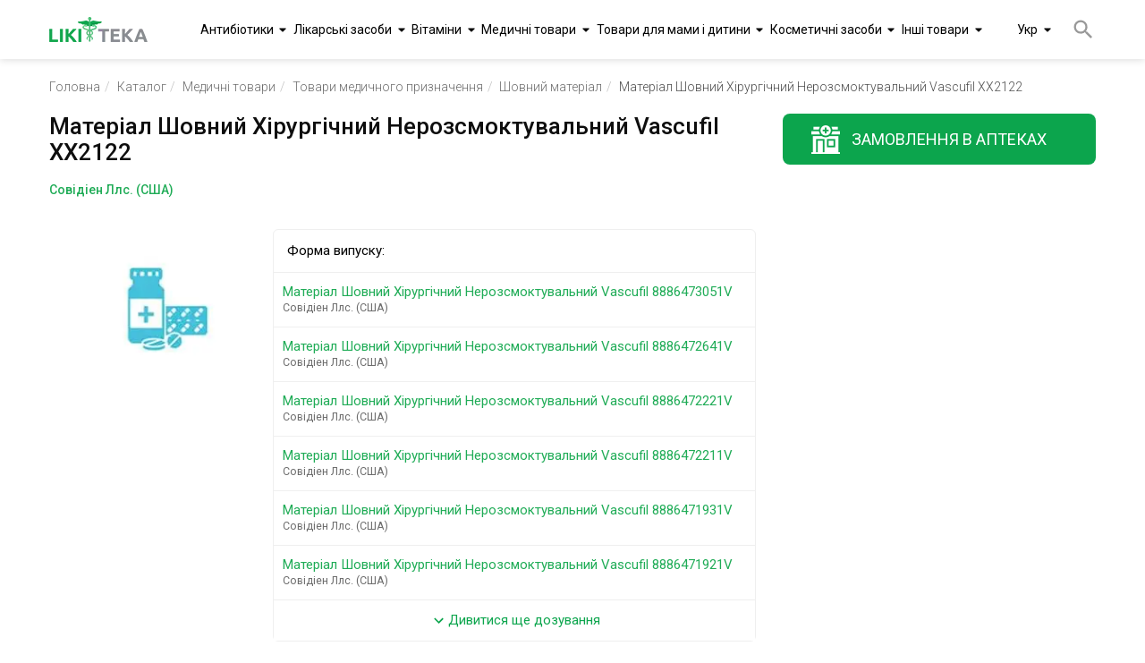

--- FILE ---
content_type: text/html;charset=utf-8
request_url: https://likiteka.info/instruction/material-shovnyj-hirurgicheskij-nerassasyvayuschijsya-vascufil-xx2122/
body_size: 89938
content:









<!DOCTYPE html>
<html lang="uk">
<head>
    <meta charset="UTF-8">
    <!-- Google Tag Manager -->
    <script>(function(w,d,s,l,i){w[l]=w[l]||[];w[l].push({'gtm.start':
            new Date().getTime(),event:'gtm.js'});var f=d.getElementsByTagName(s)[0],
        j=d.createElement(s),dl=l!='dataLayer'?'&l='+l:'';j.async=true;j.src=
        'https://www.googletagmanager.com/gtm.js?id='+i+dl;f.parentNode.insertBefore(j,f);
    })(window,document,'script','dataLayer','GTM-5W3DKBJZ');</script>
    <!-- End Google Tag Manager -->

    <!-- Google tag (gtag.js) -->
    <script async src="https://www.googletagmanager.com/gtag/js?id=G-02RN7LWP6G"></script>
    <script>
        window.dataLayer = window.dataLayer || [];
        function gtag(){dataLayer.push(arguments);}
        gtag('js', new Date());

        gtag('config', 'G-02RN7LWP6G');
    </script>

    <title>Матеріал Шовний Хірургічний Нерозсмоктувальний Vascufil XX2122 – Інструкція, ціна в аптеках | Лікітека</title>
    <meta name="viewport" content="width=device-width, initial-scale=1.0">
    <meta name="robots" content="index, follow">
    
    <meta name="keywords" content="null інструкція із застосування, аналоги, ціна, склад, опис, знайти в аптеках України, Шовний матеріал">
    
    
    <meta name="description" content="Інструкція по застосуванню Матеріал Шовний Хірургічний Нерозсмоктувальний Vascufil XX2122, повний опис, склад, показання, аналоги, пошук в аптеках – Довідник Лікітека">
    
    
    
    

    
    

    <meta property="og:type" content="website">
    <meta property="og:title" content="Матеріал Шовний Хірургічний Нерозсмоктувальний Vascufil XX2122 – Інструкція, ціна в аптеках | Лікітека">
    <meta property="og:description" content="Інструкція по застосуванню Матеріал Шовний Хірургічний Нерозсмоктувальний Vascufil XX2122, повний опис, склад, показання, аналоги, пошук в аптеках – Довідник Лікітека">
    <meta property="og:image" content="https://likiteka.info/assets/img/likiteka.png">
    <meta property="og:site_name" content="Лікітека">

    <link rel="icon" type="image/png" href="/assets/img/favicon.png;jsessionid=74344CC01734C96CC02DC66A59E27179" sizes="16x16">
    <link rel="icon" type="image/png" href="/assets/img/favicon.png;jsessionid=74344CC01734C96CC02DC66A59E27179" sizes="32x32">
    <link rel="icon" type="image/png" href="/assets/img/favicon.png;jsessionid=74344CC01734C96CC02DC66A59E27179" sizes="96x96">

    
    
    <meta property="og:locale" content="uk_UA">
    <meta property="og:locale:alternate" content="ru_UA">
    <meta property="og:url"
          content="https://likiteka.info/instruction/material-shovnyj-hirurgicheskij-nerassasyvayuschijsya-vascufil-xx2122/">
    <link rel="alternate" hreflang="ru"
          href="https://likiteka.info/ru/instruction/material-shovnyj-hirurgicheskij-nerassasyvayuschijsya-vascufil-xx2122/"/>
    <link rel="alternate" hreflang="uk"
          href="https://likiteka.info/instruction/material-shovnyj-hirurgicheskij-nerassasyvayuschijsya-vascufil-xx2122/"/>
    
    
    

    <link rel="preconnect" href="https://fonts.googleapis.com">
    <link rel="preconnect" href="https://fonts.gstatic.com" crossorigin>
    <link href="https://fonts.googleapis.com/css2?family=Roboto:ital,wght@0,100;0,300;0,400;0,500;0,700;0,900;1,100;1,300;1,400;1,500;1,700;1,900&display=swap" rel="stylesheet">
    <link href="/assets/tmp/base/css/lib.css;jsessionid=74344CC01734C96CC02DC66A59E27179" rel="stylesheet">
    
    <link href="/assets/tmp/base/css/main.css;jsessionid=74344CC01734C96CC02DC66A59E27179" rel="stylesheet">

<link href="/assets/lib/lightgallery/dist/css/lightgallery.min.css;jsessionid=74344CC01734C96CC02DC66A59E27179" rel="stylesheet">
<link href="/assets/tmp/instruction/css/main.css;jsessionid=74344CC01734C96CC02DC66A59E27179" rel="stylesheet">





</head>
<body class="sticky-header">
<!-- Google Tag Manager (noscript) -->
<noscript><iframe src="https://www.googletagmanager.com/ns.html?id=GTM-5W3DKBJZ"
                  height="0" width="0" style="display:none;visibility:hidden"></iframe></noscript>
<!-- End Google Tag Manager (noscript) -->
<header class="header">
    <div class="container">
        <div class="header__inner">
            <a class="header__logo" href="https://likiteka.info/">
                <picture title="Довідник лікарських препаратів в Україні">
                    <source srcset="/assets/img/logo.webp" type="image/webp">
                    <source srcset="/assets/img/logo.png" type="image/png">
                    <img loading="lazy" class="header__logo-img" width="111" height="28" src="/assets/img/logo.png"
                         alt="Довідник лікарських препаратів в Україні">
                </picture>
            </a>

            <nav class="header-nav">
                <div class="header-nav__inner">
                    <ul class="header-nav__list">
                        
                            <li class="header-nav__item"><a class="header-nav__link"
                                                            href="https://likiteka.info/catalogue/antibiotiki/">Антибіотики</a>
                                <ul class="submenu">
                                    
                                        <li class="submenu__li">
                                            <a href="https://likiteka.info/catalogue/antibiotiki/antibiotiki-dlya-detej/">Антибіотики для дітей</a>
                                        </li>
                                    
                                        <li class="submenu__li">
                                            <a href="https://likiteka.info/catalogue/antibiotiki/tabletki-i-kapsuly/">Таблетки та капсули</a>
                                        </li>
                                    
                                        <li class="submenu__li">
                                            <a href="https://likiteka.info/catalogue/antibiotiki/inekcionnye/">Ін'єкційні</a>
                                        </li>
                                    
                                </ul>
                            </li>
                        
                            <li class="header-nav__item"><a class="header-nav__link"
                                                            href="https://likiteka.info/catalogue/lekarstvennye-preparaty/">Лікарські засоби</a>
                                <ul class="submenu">
                                    
                                        <li class="submenu__li">
                                            <a href="https://likiteka.info/catalogue/lekarstvennye-preparaty/gomeopaticheskie-preparaty/">Гомеопатичні препарати</a>
                                        </li>
                                    
                                        <li class="submenu__li">
                                            <a href="https://likiteka.info/catalogue/lekarstvennye-preparaty/vakciny/">Вакцини</a>
                                        </li>
                                    
                                        <li class="submenu__li">
                                            <a href="https://likiteka.info/catalogue/lekarstvennye-preparaty/preparaty-ot-prostudy/">Препарати від застуди</a>
                                        </li>
                                    
                                        <li class="submenu__li">
                                            <a href="https://likiteka.info/catalogue/lekarstvennye-preparaty/ginekologicheskie-preparaty/">Гінекологічні препарати</a>
                                        </li>
                                    
                                        <li class="submenu__li">
                                            <a href="https://likiteka.info/catalogue/lekarstvennye-preparaty/kontrastnye-veschestva/">Контрастні речовини</a>
                                        </li>
                                    
                                        <li class="submenu__li">
                                            <a href="https://likiteka.info/catalogue/lekarstvennye-preparaty/preparaty-dlya-serdechnososudistoj-sistemy/">Препарати для серцево-судинної системи</a>
                                        </li>
                                    
                                        <li class="submenu__li">
                                            <a href="https://likiteka.info/catalogue/lekarstvennye-preparaty/gormonalnye-preparaty/">Гормональні препарати</a>
                                        </li>
                                    
                                        <li class="submenu__li">
                                            <a href="https://likiteka.info/catalogue/lekarstvennye-preparaty/obezbolivayuschie-sredstva/">Знеболюючі засоби</a>
                                        </li>
                                    
                                        <li class="submenu__li">
                                            <a href="https://likiteka.info/catalogue/lekarstvennye-preparaty/protivovirusnye-preparaty/">Противірусні препарати</a>
                                        </li>
                                    
                                        <li class="submenu__li">
                                            <a href="https://likiteka.info/catalogue/lekarstvennye-preparaty/gematologicheskie-preparaty/">Гематологічні препарати</a>
                                        </li>
                                    
                                        <li class="submenu__li">
                                            <a href="https://likiteka.info/catalogue/lekarstvennye-preparaty/gepatoprotektory/">Гепатопротектори</a>
                                        </li>
                                    
                                        <li class="submenu__li">
                                            <a href="https://likiteka.info/catalogue/lekarstvennye-preparaty/dermatologicheskie-preparaty/">Дерматологічні препарати</a>
                                        </li>
                                    
                                        <li class="submenu__li">
                                            <a href="https://likiteka.info/catalogue/lekarstvennye-preparaty/preparaty-dlya-nervnoj-sistemy/">Препарати для нервової системи</a>
                                        </li>
                                    
                                        <li class="submenu__li">
                                            <a href="https://likiteka.info/catalogue/lekarstvennye-preparaty/preparaty-ot-allergii/">Препарати від алергії</a>
                                        </li>
                                    
                                        <li class="submenu__li">
                                            <a href="https://likiteka.info/catalogue/lekarstvennye-preparaty/protivogribkovye-sredstva/">Протигрибкові засоби</a>
                                        </li>
                                    
                                        <li class="submenu__li">
                                            <a href="https://likiteka.info/catalogue/lekarstvennye-preparaty/urologicheskie-preparaty/">Урологічні препарати</a>
                                        </li>
                                    
                                        <li class="submenu__li">
                                            <a href="https://likiteka.info/catalogue/lekarstvennye-preparaty/preparaty-pri-adenome-i-prostatite/">Препарати при аденомі та простатиті</a>
                                        </li>
                                    
                                        <li class="submenu__li">
                                            <a href="https://likiteka.info/catalogue/lekarstvennye-preparaty/protivoopuholevye-sredstva/">Протипухлинні засоби</a>
                                        </li>
                                    
                                        <li class="submenu__li">
                                            <a href="https://likiteka.info/catalogue/lekarstvennye-preparaty/anesteziruyuschie-sredstva/">Засоби анестезуючі</a>
                                        </li>
                                    
                                        <li class="submenu__li">
                                            <a href="https://likiteka.info/catalogue/lekarstvennye-preparaty/lekarstva-ot-diabeta/">Ліки від діабету</a>
                                        </li>
                                    
                                        <li class="submenu__li">
                                            <a href="https://likiteka.info/catalogue/lekarstvennye-preparaty/kontracepciya-planirovanie-semi/">Контрацепція, планування сім`ї</a>
                                        </li>
                                    
                                        <li class="submenu__li">
                                            <a href="https://likiteka.info/catalogue/lekarstvennye-preparaty/lechenie-gemorroya/">Лікування геморою</a>
                                        </li>
                                    
                                        <li class="submenu__li">
                                            <a href="https://likiteka.info/catalogue/lekarstvennye-preparaty/preparaty-dlya-potencii/">Препарати для потенції</a>
                                        </li>
                                    
                                        <li class="submenu__li">
                                            <a href="https://likiteka.info/catalogue/lekarstvennye-preparaty/sredstva-dlya-lecheniya-glaz/">Засоби для лікування очей</a>
                                        </li>
                                    
                                        <li class="submenu__li">
                                            <a href="https://likiteka.info/catalogue/lekarstvennye-preparaty/lekarstvennye-travy/">Лікувальні трави</a>
                                        </li>
                                    
                                        <li class="submenu__li">
                                            <a href="https://likiteka.info/catalogue/lekarstvennye-preparaty/lechenie-polosti-rta/">Лікування порожнини рота</a>
                                        </li>
                                    
                                        <li class="submenu__li">
                                            <a href="https://likiteka.info/catalogue/lekarstvennye-preparaty/mochegonnye-sredstva/">Сечогінні засоби</a>
                                        </li>
                                    
                                        <li class="submenu__li">
                                            <a href="https://likiteka.info/catalogue/lekarstvennye-preparaty/preparaty-ot-tuberkuleza/">Препарати від туберкульозу</a>
                                        </li>
                                    
                                        <li class="submenu__li">
                                            <a href="https://likiteka.info/catalogue/lekarstvennye-preparaty/preparaty-dlya-oporno-dvigatelnogo-apparata/">Препарати для лікування хвороб опорно-рухового апарату</a>
                                        </li>
                                    
                                        <li class="submenu__li">
                                            <a href="https://likiteka.info/catalogue/lekarstvennye-preparaty/sredstva-ot-parazitov/">Засоби від паразитів</a>
                                        </li>
                                    
                                        <li class="submenu__li">
                                            <a href="https://likiteka.info/catalogue/lekarstvennye-preparaty/immunomodulyatory/">Імуномодулятори</a>
                                        </li>
                                    
                                        <li class="submenu__li">
                                            <a href="https://likiteka.info/catalogue/lekarstvennye-preparaty/preparaty-dlya-zheludochno-kishechnogo-trakta/">Препарати для шлунково-кишкового тракту</a>
                                        </li>
                                    
                                        <li class="submenu__li">
                                            <a href="https://likiteka.info/catalogue/lekarstvennye-preparaty/tovary-dlya-diety-i-snizheniya-vesa/">Товари для дієти та зниження ваги</a>
                                        </li>
                                    
                                </ul>
                            </li>
                        
                            <li class="header-nav__item"><a class="header-nav__link"
                                                            href="https://likiteka.info/catalogue/vitaminy/">Вітаміни</a>
                                <ul class="submenu">
                                    
                                        <li class="submenu__li">
                                            <a href="https://likiteka.info/catalogue/vitaminy/vitamin-s/">Вітамін С</a>
                                        </li>
                                    
                                        <li class="submenu__li">
                                            <a href="https://likiteka.info/catalogue/vitaminy/vitaminy-a-e-i-d/">Вітаміни А, Е і D</a>
                                        </li>
                                    
                                        <li class="submenu__li">
                                            <a href="https://likiteka.info/catalogue/vitaminy/vitaminy-gruppy-v/">Вітаміни групи В</a>
                                        </li>
                                    
                                        <li class="submenu__li">
                                            <a href="https://likiteka.info/catalogue/vitaminy/vitaminy-dlya-krasoty/">Вітаміни для краси</a>
                                        </li>
                                    
                                        <li class="submenu__li">
                                            <a href="https://likiteka.info/catalogue/vitaminy/vitaminy-dlya-pozhilyh/">Вітаміни для літніх</a>
                                        </li>
                                    
                                        <li class="submenu__li">
                                            <a href="https://likiteka.info/catalogue/vitaminy/vitaminy-dlya-beremennyh-i-kormyaschih/">Вітаміни для вагітних та годуючих</a>
                                        </li>
                                    
                                        <li class="submenu__li">
                                            <a href="https://likiteka.info/catalogue/vitaminy/vitaminy-dlya-detej-i-podrostkov/">Вітаміни для дітей і підлітків</a>
                                        </li>
                                    
                                        <li class="submenu__li">
                                            <a href="https://likiteka.info/catalogue/vitaminy/dlya-glaz/">Для очей</a>
                                        </li>
                                    
                                        <li class="submenu__li">
                                            <a href="https://likiteka.info/catalogue/vitaminy/mineralnye-dobavki/">Мінеральні добавки</a>
                                        </li>
                                    
                                        <li class="submenu__li">
                                            <a href="https://likiteka.info/catalogue/vitaminy/polivitaminy/">Полівітаміни</a>
                                        </li>
                                    
                                        <li class="submenu__li">
                                            <a href="https://likiteka.info/catalogue/vitaminy/preparaty-zheleza/">Препарати заліза</a>
                                        </li>
                                    
                                        <li class="submenu__li">
                                            <a href="https://likiteka.info/catalogue/vitaminy/preparaty-joda/">Препарати йоду</a>
                                        </li>
                                    
                                        <li class="submenu__li">
                                            <a href="https://likiteka.info/catalogue/vitaminy/preparaty-kalciya/">Препарати кальцію</a>
                                        </li>
                                    
                                </ul>
                            </li>
                        
                            <li class="header-nav__item"><a class="header-nav__link"
                                                            href="https://likiteka.info/catalogue/medicinskie-tovary/">Медичні товари</a>
                                <ul class="submenu">
                                    
                                        <li class="submenu__li">
                                            <a href="https://likiteka.info/catalogue/medicinskie-tovary/uhod-za-bolnymi/">Догляд за хворими</a>
                                        </li>
                                    
                                        <li class="submenu__li">
                                            <a href="https://likiteka.info/catalogue/medicinskie-tovary/manipulyacionnye-sredstva/">Маніпуляційні засоби</a>
                                        </li>
                                    
                                        <li class="submenu__li">
                                            <a href="https://likiteka.info/catalogue/medicinskie-tovary/medicinskaya-tehnika/">Медична техніка</a>
                                        </li>
                                    
                                        <li class="submenu__li">
                                            <a href="https://likiteka.info/catalogue/medicinskie-tovary/medtekstil/">Медтекстиль</a>
                                        </li>
                                    
                                        <li class="submenu__li">
                                            <a href="https://likiteka.info/catalogue/medicinskie-tovary/ortopediya/">Ортопедія</a>
                                        </li>
                                    
                                        <li class="submenu__li">
                                            <a href="https://likiteka.info/catalogue/medicinskie-tovary/perevyazochnye-materialy/">Перев`язувальні матеріали</a>
                                        </li>
                                    
                                        <li class="submenu__li">
                                            <a href="https://likiteka.info/catalogue/medicinskie-tovary/reabilitaciya/">Реабілітація</a>
                                        </li>
                                    
                                        <li class="submenu__li">
                                            <a href="https://likiteka.info/catalogue/medicinskie-tovary/tovary-medicinskogo-naznacheniya/">Товари медичного призначення</a>
                                        </li>
                                    
                                        <li class="submenu__li">
                                            <a href="https://likiteka.info/catalogue/medicinskie-tovary/aptechki-medicinskie/">Аптечки медичні</a>
                                        </li>
                                    
                                        <li class="submenu__li">
                                            <a href="https://likiteka.info/catalogue/medicinskie-tovary/diagnosticheskie-testy/">Діагностичні тести</a>
                                        </li>
                                    
                                </ul>
                            </li>
                        
                            <li class="header-nav__item"><a class="header-nav__link"
                                                            href="https://likiteka.info/catalogue/tovary-dlya-mamy-i-rebenka/">Товари для мами і дитини</a>
                                <ul class="submenu">
                                    
                                        <li class="submenu__li">
                                            <a href="https://likiteka.info/catalogue/tovary-dlya-mamy-i-rebenka/detskaya-kosmetika/">Дитяча косметика</a>
                                        </li>
                                    
                                        <li class="submenu__li">
                                            <a href="https://likiteka.info/catalogue/tovary-dlya-mamy-i-rebenka/detskie-aksessuary/">Дитячі аксесуари</a>
                                        </li>
                                    
                                        <li class="submenu__li">
                                            <a href="https://likiteka.info/catalogue/tovary-dlya-mamy-i-rebenka/detskie-vlazhnye-salfetki/">Дитячі вологі серветки</a>
                                        </li>
                                    
                                        <li class="submenu__li">
                                            <a href="https://likiteka.info/catalogue/tovary-dlya-mamy-i-rebenka/detskie-pelenki/">Дитячі пелюшки</a>
                                        </li>
                                    
                                        <li class="submenu__li">
                                            <a href="https://likiteka.info/catalogue/tovary-dlya-mamy-i-rebenka/detskie-podguzniki/">Дитячі підгузники</a>
                                        </li>
                                    
                                        <li class="submenu__li">
                                            <a href="https://likiteka.info/catalogue/tovary-dlya-mamy-i-rebenka/detskoe-pitanie/">Дитяче харчування</a>
                                        </li>
                                    
                                        <li class="submenu__li">
                                            <a href="https://likiteka.info/catalogue/tovary-dlya-mamy-i-rebenka/tovary-dlya-mamy/">Товари для мами</a>
                                        </li>
                                    
                                </ul>
                            </li>
                        
                            <li class="header-nav__item"><a class="header-nav__link"
                                                            href="https://likiteka.info/catalogue/kosmeticheskie-sredstva/">Косметичні засоби</a>
                                <ul class="submenu">
                                    
                                        <li class="submenu__li">
                                            <a href="https://likiteka.info/catalogue/kosmeticheskie-sredstva/sredstva-dlya-volos/">Засоби для волосся</a>
                                        </li>
                                    
                                        <li class="submenu__li">
                                            <a href="https://likiteka.info/catalogue/kosmeticheskie-sredstva/sredstva-dlya-gub/">Засоби для губ</a>
                                        </li>
                                    
                                        <li class="submenu__li">
                                            <a href="https://likiteka.info/catalogue/kosmeticheskie-sredstva/sredstva-dlya-dusha-i-vanny/">Засоби для ванни та душу</a>
                                        </li>
                                    
                                        <li class="submenu__li">
                                            <a href="https://likiteka.info/catalogue/kosmeticheskie-sredstva/sredstva-dlya-lica/">Засоби для обличчя</a>
                                        </li>
                                    
                                        <li class="submenu__li">
                                            <a href="https://likiteka.info/catalogue/kosmeticheskie-sredstva/sredstva-dlya-tela/">Засоби для тіла</a>
                                        </li>
                                    
                                        <li class="submenu__li">
                                            <a href="https://likiteka.info/catalogue/kosmeticheskie-sredstva/sredstva-lichnoj-gigieny/">Засоби особистої гігієни</a>
                                        </li>
                                    
                                        <li class="submenu__li">
                                            <a href="https://likiteka.info/catalogue/kosmeticheskie-sredstva/sredstva-zhenskoj-gigieny/">Засоби жіночої гігієни</a>
                                        </li>
                                    
                                </ul>
                            </li>
                        
                            <li class="header-nav__item"><a class="header-nav__link"
                                                            href="https://likiteka.info/catalogue/drugie-tovary/">Інші товари</a>
                                <ul class="submenu">
                                    
                                        <li class="submenu__li">
                                            <a href="https://likiteka.info/catalogue/drugie-tovary/dieticheskie-produkty/">Дієтичні продукти</a>
                                        </li>
                                    
                                        <li class="submenu__li">
                                            <a href="https://likiteka.info/catalogue/drugie-tovary/aromaterapiya/">Ароматерапія</a>
                                        </li>
                                    
                                        <li class="submenu__li">
                                            <a href="https://likiteka.info/catalogue/drugie-tovary/bytovaya-himiya/">Побутова хімія</a>
                                        </li>
                                    
                                        <li class="submenu__li">
                                            <a href="https://likiteka.info/catalogue/drugie-tovary/repellenty/">Репеленти</a>
                                        </li>
                                    
                                </ul>
                            </li>
                        
                    </ul>
                </div>
            </nav>
            <div class="lang-container">
                <div class="lang">
                    
                        
                            <span class="lang__base">Укр</span>
                            <div class="lang__box">
                                <span class="lang__item lang__item_active">Укр</span>
                                <a class="lang__item" rel="alternate" hreflang="ru"
                                   href="https://likiteka.info/ru/instruction/material-shovnyj-hirurgicheskij-nerassasyvayuschijsya-vascufil-xx2122/">Рус</a>
                            </div>
                        
                        
                    
                </div>
            </div>

            
                <button class="btn header__search-btn" id="header__search-btn">
                    <svg class="header__search-btn-icon" width="28" height="28" viewBox="0 0 24 24">
                        <path fill="currentColor"
                              d="M9.5,3A6.5,6.5 0 0,1 16,9.5C16,11.11 15.41,12.59 14.44,13.73L14.71,14H15.5L20.5,19L19,20.5L14,15.5V14.71L13.73,14.44C12.59,15.41 11.11,16 9.5,16A6.5,6.5 0 0,1 3,9.5A6.5,6.5 0 0,1 9.5,3M9.5,5C7,5 5,7 5,9.5C5,12 7,14 9.5,14C12,14 14,12 14,9.5C14,7 12,5 9.5,5Z"/>
                    </svg>
                </button>
            

            <div class="burger">
                <span></span>
            </div>
        </div>
        
            <div class="header__search-box autocomplete" id="header-autocomplete">
                <form class="header__search-form" action="https://likiteka.info/search" method="get" id="header-search">
                    <input class="header__search-input" type="text" placeholder="Введіть назву препарату" tabindex="1" name="q">
                    <ul class="search-result-list header__result-item-list" >






























                    </ul>
                    <button class="header__form-search-btn btn btn--green" type="submit">Знайти</button>
                </form>
            </div>
        
    </div>
</header>
<div class="main-content">


    <div class="breadcrumb">
        <div class="container">
            <ul itemscope itemtype="http://schema.org/BreadcrumbList" class="breadcrumb__list">
                <li itemprop="itemListElement" itemscope itemtype="https://schema.org/ListItem"
                    class="breadcrumb__list-item"><a itemscope itemtype="https://schema.org/WebPage" itemprop="item" itemid="https://likiteka.info/" class="breadcrumb__list-link"
                                                     href="https://likiteka.info/">Головна</a>
                    <meta itemprop="name" content="Головна"/>
                    <meta itemprop="position" content="1"/>
                </li>
                <li itemprop="itemListElement" itemscope itemtype="https://schema.org/ListItem"
                    class="breadcrumb__list-item"><a itemscope itemtype="https://schema.org/WebPage" itemprop="item" itemid="https://likiteka.info/catalogue/" class="breadcrumb__list-link"
                                                     href="https://likiteka.info/catalogue/">Каталог</a>
                    <meta itemprop="name" content="Каталог"/>
                    <meta itemprop="position" content="2"/>
                </li>
                <li itemprop="itemListElement" itemscope itemtype="https://schema.org/ListItem"
                    class="breadcrumb__list-item"><a itemscope itemtype="https://schema.org/WebPage" itemprop="item" itemid="https://likiteka.info/catalogue/medicinskie-tovary/"
                                                     class="breadcrumb__list-link"
                                                     href="https://likiteka.info/catalogue/medicinskie-tovary/">Медичні товари</a>
                    <meta itemprop="name" content="Медичні товари"/>
                    <meta itemprop="position" content="3"/>
                </li>
                
                    
                        <li itemprop="itemListElement" itemscope itemtype="https://schema.org/ListItem"
                            class="breadcrumb__list-item"><a itemscope itemtype="https://schema.org/WebPage" itemprop="item"
                                                             itemid="https://likiteka.info/catalogue/medicinskie-tovary/tovary-medicinskogo-naznacheniya/"
                                                             class="breadcrumb__list-link"
                                                             href="https://likiteka.info/catalogue/medicinskie-tovary/tovary-medicinskogo-naznacheniya/">Товари медичного призначення</a>
                            <meta itemprop="name" content="Товари медичного призначення"/>
                            <meta itemprop="position" content="4"/>
                        </li>
                        
                            
                                <li itemprop="itemListElement" itemscope itemtype="https://schema.org/ListItem"
                                    class="breadcrumb__list-item"><a itemscope itemtype="https://schema.org/WebPage" itemprop="item"
                                                                     itemid="https://likiteka.info/catalogue/medicinskie-tovary/tovary-medicinskogo-naznacheniya/shovnyj-material/"
                                                                     class="breadcrumb__list-link"
                                                                     href="https://likiteka.info/catalogue/medicinskie-tovary/tovary-medicinskogo-naznacheniya/shovnyj-material/">Шовний матеріал</a>
                                    <meta itemprop="name" content="Шовний матеріал"/>
                                    <meta itemprop="position" content="5"/>
                                </li>
                                <li itemprop="itemListElement" itemscope itemtype="https://schema.org/ListItem" class="breadcrumb__list-item">Матеріал Шовний Хірургічний Нерозсмоктувальний Vascufil XX2122
                                    <meta itemprop="name" content="Матеріал Шовний Хірургічний Нерозсмоктувальний Vascufil XX2122"/>
                                    <meta itemprop="position" content="6"/>
                                </li>
                            
                            
                        
                    
                    
                
            </ul>
        </div>
    </div>


<section class="tablets">
    <div class="container">
        <div class="tablets__inner">
            <div class="tablets-container">
                <h1>Матеріал Шовний Хірургічний Нерозсмоктувальний Vascufil XX2122</h1>
                
                    <span class="caption-h">Cовідіен Ллc. (США)</span>
                
                <div class="tablets-main">
                    <div class="tablets-main__item" id="lightgallery">
                        <a class="fancybox" href="/assets/img/no-image-sku-icon.jpg">
                            <picture title="Матеріал Шовний Хірургічний Нерозсмоктувальний Vascufil XX2122">
                                <source srcset="/assets/img/no-image-sku-icon.webp" type="image/webp">
                                <source srcset="/assets/img/no-image-sku-icon.jpg" type="image/jpg">
                                <img loading="lazy" width="252" height="200" alt="Матеріал Шовний Хірургічний Нерозсмоктувальний Vascufil XX2122" src="/assets/img/no-image-sku-icon.jpg">
                            </picture>
                        </a>
                    </div>

                    <div class="tablets-main__item">
                        
                            <div class="tablets-main__text">
                                <div class="tablets-main__text-title">Форма випуску:</div>
                                <ul class="tablets-main__section-list">
                                    
                                        <li class="tablets-main__section-item">
                                            <a class="tablets-main__text-link" href="https://likiteka.info/instruction/material-shovnyj-hirurgicheskij-nerassasyvayuschijsya-vascufil-8886473051v/">Матеріал Шовний Хірургічний Нерозсмоктувальний Vascufil 8886473051V
                                                <br>
                                                    <span class="tablets-main__text-producer">Cовідіен Ллc. (США)</span>
                                            </a>
                                        </li>
                                    
                                        <li class="tablets-main__section-item">
                                            <a class="tablets-main__text-link" href="https://likiteka.info/instruction/material-shovnyj-hirurgicheskij-nerassasyvayuschijsya-vascufil-8886472641v/">Матеріал Шовний Хірургічний Нерозсмоктувальний Vascufil 8886472641V
                                                <br>
                                                    <span class="tablets-main__text-producer">Cовідіен Ллc. (США)</span>
                                            </a>
                                        </li>
                                    
                                        <li class="tablets-main__section-item">
                                            <a class="tablets-main__text-link" href="https://likiteka.info/instruction/material-shovnyj-hirurgicheskij-nerassasyvayuschijsya-vascufil-8886472221v/">Матеріал Шовний Хірургічний Нерозсмоктувальний Vascufil 8886472221V
                                                <br>
                                                    <span class="tablets-main__text-producer">Cовідіен Ллc. (США)</span>
                                            </a>
                                        </li>
                                    
                                        <li class="tablets-main__section-item">
                                            <a class="tablets-main__text-link" href="https://likiteka.info/instruction/material-shovnyj-hirurgicheskij-nerassasyvayuschijsya-vascufil-8886472211v/">Матеріал Шовний Хірургічний Нерозсмоктувальний Vascufil 8886472211V
                                                <br>
                                                    <span class="tablets-main__text-producer">Cовідіен Ллc. (США)</span>
                                            </a>
                                        </li>
                                    
                                        <li class="tablets-main__section-item">
                                            <a class="tablets-main__text-link" href="https://likiteka.info/instruction/material-shovnyj-hirurgicheskij-nerassasyvayuschijsya-vascufil-8886471931v/">Матеріал Шовний Хірургічний Нерозсмоктувальний Vascufil 8886471931V
                                                <br>
                                                    <span class="tablets-main__text-producer">Cовідіен Ллc. (США)</span>
                                            </a>
                                        </li>
                                    
                                        <li class="tablets-main__section-item">
                                            <a class="tablets-main__text-link" href="https://likiteka.info/instruction/material-shovnyj-hirurgicheskij-nerassasyvayuschijsya-vascufil-8886471921v/">Матеріал Шовний Хірургічний Нерозсмоктувальний Vascufil 8886471921V
                                                <br>
                                                    <span class="tablets-main__text-producer">Cовідіен Ллc. (США)</span>
                                            </a>
                                        </li>
                                    
                                        <li class="tablets-main__section-item">
                                            <a class="tablets-main__text-link" href="https://likiteka.info/instruction/material-shovnyj-hirurgicheskij-nerassasyvayuschijsya-vascufil-8886471631v/">Матеріал Шовний Хірургічний Нерозсмоктувальний Vascufil 8886471631V
                                                <br>
                                                    <span class="tablets-main__text-producer">Cовідіен Ллc. (США)</span>
                                            </a>
                                        </li>
                                    
                                        <li class="tablets-main__section-item">
                                            <a class="tablets-main__text-link" href="https://likiteka.info/instruction/material-shovnyj-hirurgicheskij-nerassasyvayuschijsya-vascufil-8886471621v/">Матеріал Шовний Хірургічний Нерозсмоктувальний Vascufil 8886471621V
                                                <br>
                                                    <span class="tablets-main__text-producer">Cовідіен Ллc. (США)</span>
                                            </a>
                                        </li>
                                    
                                        <li class="tablets-main__section-item">
                                            <a class="tablets-main__text-link" href="https://likiteka.info/instruction/material-shovnyj-hirurgicheskij-nerassasyvayuschijsya-vascufil-8886471411v/">Матеріал Шовний Хірургічний Нерозсмоктувальний Vascufil 8886471411V
                                                <br>
                                                    <span class="tablets-main__text-producer">Cовідіен Ллc. (США)</span>
                                            </a>
                                        </li>
                                    
                                        <li class="tablets-main__section-item">
                                            <a class="tablets-main__text-link" href="https://likiteka.info/instruction/material-shovnyj-hirurgicheskij-nerassasyvayuschijsya-vascufil-8886470301v/">Матеріал Шовний Хірургічний Нерозсмоктувальний Vascufil 8886470301V
                                                <br>
                                                    <span class="tablets-main__text-producer">Cовідіен Ллc. (США)</span>
                                            </a>
                                        </li>
                                    
                                        <li class="tablets-main__section-item">
                                            <a class="tablets-main__text-link" href="https://likiteka.info/instruction/material-shovnyj-hirurgicheskij-nerassasyvayuschijsya-vascufil-8886470105v/">Матеріал Шовний Хірургічний Нерозсмоктувальний Vascufil 8886470105V
                                                <br>
                                                    <span class="tablets-main__text-producer">Cовідіен Ллc. (США)</span>
                                            </a>
                                        </li>
                                    
                                        <li class="tablets-main__section-item">
                                            <a class="tablets-main__text-link" href="https://likiteka.info/instruction/material-shovnyj-hirurgicheskij-nerassasyvayuschijsya-vascufil-8886473131v/">Матеріал Шовний Хірургічний Нерозсмоктувальний Vascufil 8886473131V
                                                <br>
                                                    <span class="tablets-main__text-producer">Cовідіен Ллc. (США)</span>
                                            </a>
                                        </li>
                                    
                                        <li class="tablets-main__section-item">
                                            <a class="tablets-main__text-link" href="https://likiteka.info/instruction/material-shovnyj-hirurgicheskij-nerassasyvayuschijsya-vascufil-8886473141v/">Матеріал Шовний Хірургічний Нерозсмоктувальний Vascufil 8886473141V
                                                <br>
                                                    <span class="tablets-main__text-producer">Cовідіен Ллc. (США)</span>
                                            </a>
                                        </li>
                                    
                                        <li class="tablets-main__section-item">
                                            <a class="tablets-main__text-link" href="https://likiteka.info/instruction/material-shovnyj-hirurgicheskij-nerassasyvayuschijsya-vascufil-8886473151v/">Матеріал Шовний Хірургічний Нерозсмоктувальний Vascufil 8886473151V
                                                <br>
                                                    <span class="tablets-main__text-producer">Cовідіен Ллc. (США)</span>
                                            </a>
                                        </li>
                                    
                                        <li class="tablets-main__section-item">
                                            <a class="tablets-main__text-link" href="https://likiteka.info/instruction/material-shovnyj-hirurgicheskij-nerassasyvayuschijsya-vascufil-8886473411v/">Матеріал Шовний Хірургічний Нерозсмоктувальний Vascufil 8886473411V
                                                <br>
                                                    <span class="tablets-main__text-producer">Cовідіен Ллc. (США)</span>
                                            </a>
                                        </li>
                                    
                                        <li class="tablets-main__section-item">
                                            <a class="tablets-main__text-link" href="https://likiteka.info/instruction/material-shovnyj-hirurgicheskij-nerassasyvayuschijsya-vascufil-8886473421v/">Матеріал Шовний Хірургічний Нерозсмоктувальний Vascufil 8886473421V
                                                <br>
                                                    <span class="tablets-main__text-producer">Cовідіен Ллc. (США)</span>
                                            </a>
                                        </li>
                                    
                                        <li class="tablets-main__section-item">
                                            <a class="tablets-main__text-link" href="https://likiteka.info/instruction/material-shovnyj-hirurgicheskij-nerassasyvayuschijsya-vascufil-8886473921v/">Матеріал Шовний Хірургічний Нерозсмоктувальний Vascufil 8886473921V
                                                <br>
                                                    <span class="tablets-main__text-producer">Cовідіен Ллc. (США)</span>
                                            </a>
                                        </li>
                                    
                                        <li class="tablets-main__section-item">
                                            <a class="tablets-main__text-link" href="https://likiteka.info/instruction/material-shovnyj-hirurgicheskij-nerassasyvayuschijsya-vascufil-8886473931v/">Матеріал Шовний Хірургічний Нерозсмоктувальний Vascufil 8886473931V
                                                <br>
                                                    <span class="tablets-main__text-producer">Cовідіен Ллc. (США)</span>
                                            </a>
                                        </li>
                                    
                                        <li class="tablets-main__section-item">
                                            <a class="tablets-main__text-link" href="https://likiteka.info/instruction/material-shovnyj-hirurgicheskij-nerassasyvayuschijsya-vascufil-8886474111v/">Матеріал Шовний Хірургічний Нерозсмоктувальний Vascufil 8886474111V
                                                <br>
                                                    <span class="tablets-main__text-producer">Cовідіен Ллc. (США)</span>
                                            </a>
                                        </li>
                                    
                                        <li class="tablets-main__section-item">
                                            <a class="tablets-main__text-link" href="https://likiteka.info/instruction/material-shovnyj-hirurgicheskij-nerassasyvayuschijsya-vascufil-8886474121v/">Матеріал Шовний Хірургічний Нерозсмоктувальний Vascufil 8886474121V
                                                <br>
                                                    <span class="tablets-main__text-producer">Cовідіен Ллc. (США)</span>
                                            </a>
                                        </li>
                                    
                                        <li class="tablets-main__section-item">
                                            <a class="tablets-main__text-link" href="https://likiteka.info/instruction/material-shovnyj-hirurgicheskij-nerassasyvayuschijsya-vascufil-8886474215v/">Матеріал Шовний Хірургічний Нерозсмоктувальний Vascufil 8886474215V
                                                <br>
                                                    <span class="tablets-main__text-producer">Cовідіен Ллc. (США)</span>
                                            </a>
                                        </li>
                                    
                                        <li class="tablets-main__section-item">
                                            <a class="tablets-main__text-link" href="https://likiteka.info/instruction/material-shovnyj-hirurgicheskij-nerassasyvayuschijsya-vascufil-8886475031v/">Матеріал Шовний Хірургічний Нерозсмоктувальний Vascufil 8886475031V
                                                <br>
                                                    <span class="tablets-main__text-producer">Cовідіен Ллc. (США)</span>
                                            </a>
                                        </li>
                                    
                                        <li class="tablets-main__section-item">
                                            <a class="tablets-main__text-link" href="https://likiteka.info/instruction/material-shovnyj-hirurgicheskij-nerassasyvayuschijsya-vascufil-8886475041v/">Матеріал Шовний Хірургічний Нерозсмоктувальний Vascufil 8886475041V
                                                <br>
                                                    <span class="tablets-main__text-producer">Cовідіен Ллc. (США)</span>
                                            </a>
                                        </li>
                                    
                                        <li class="tablets-main__section-item">
                                            <a class="tablets-main__text-link" href="https://likiteka.info/instruction/material-shovnyj-hirurgicheskij-nerassasyvayuschijsya-vascufil-8886475051v/">Матеріал Шовний Хірургічний Нерозсмоктувальний Vascufil 8886475051V
                                                <br>
                                                    <span class="tablets-main__text-producer">Cовідіен Ллc. (США)</span>
                                            </a>
                                        </li>
                                    
                                        <li class="tablets-main__section-item">
                                            <a class="tablets-main__text-link" href="https://likiteka.info/instruction/material-shovnyj-hirurgicheskij-nerassasyvayuschijsya-vascufil-8886475611v/">Матеріал Шовний Хірургічний Нерозсмоктувальний Vascufil 8886475611V
                                                <br>
                                                    <span class="tablets-main__text-producer">Cовідіен Ллc. (США)</span>
                                            </a>
                                        </li>
                                    
                                        <li class="tablets-main__section-item">
                                            <a class="tablets-main__text-link" href="https://likiteka.info/instruction/material-shovnyj-hirurgicheskij-nerassasyvayuschijsya-vascufil-8886475931v/">Матеріал Шовний Хірургічний Нерозсмоктувальний Vascufil 8886475931V
                                                <br>
                                                    <span class="tablets-main__text-producer">Cовідіен Ллc. (США)</span>
                                            </a>
                                        </li>
                                    
                                        <li class="tablets-main__section-item">
                                            <a class="tablets-main__text-link" href="https://likiteka.info/instruction/material-shovnyj-hirurgicheskij-nerassasyvayuschijsya-vascufil-8886478805v/">Матеріал Шовний Хірургічний Нерозсмоктувальний Vascufil 8886478805V
                                                <br>
                                                    <span class="tablets-main__text-producer">Cовідіен Ллc. (США)</span>
                                            </a>
                                        </li>
                                    
                                        <li class="tablets-main__section-item">
                                            <a class="tablets-main__text-link" href="https://likiteka.info/instruction/material-shovnyj-hirurgicheskij-nerassasyvayuschijsya-vascufil-8886479401v/">Матеріал Шовний Хірургічний Нерозсмоктувальний Vascufil 8886479401V
                                                <br>
                                                    <span class="tablets-main__text-producer">Cовідіен Ллc. (США)</span>
                                            </a>
                                        </li>
                                    
                                        <li class="tablets-main__section-item">
                                            <a class="tablets-main__text-link" href="https://likiteka.info/instruction/material-shovnyj-hirurgicheskij-nerassasyvayuschijsya-vascufil-8886479505v/">Матеріал Шовний Хірургічний Нерозсмоктувальний Vascufil 8886479505V
                                                <br>
                                                    <span class="tablets-main__text-producer">Cовідіен Ллc. (США)</span>
                                            </a>
                                        </li>
                                    
                                        <li class="tablets-main__section-item">
                                            <a class="tablets-main__text-link" href="https://likiteka.info/instruction/material-shovnyj-hirurgicheskij-nerassasyvayuschijsya-vascufil-8886471011v/">Матеріал Шовний Хірургічний Нерозсмоктувальний Vascufil 8886471011V
                                                <br>
                                                    <span class="tablets-main__text-producer">Cовідіен Ллc. (США)</span>
                                            </a>
                                        </li>
                                    
                                        <li class="tablets-main__section-item">
                                            <a class="tablets-main__text-link" href="https://likiteka.info/instruction/material-shovnyj-hirurgicheskij-nerassasyvayuschijsya-vascufil-8886470511v/">Матеріал Шовний Хірургічний Нерозсмоктувальний Vascufil 8886470511V
                                                <br>
                                                    <span class="tablets-main__text-producer">Cовідіен Ллc. (США)</span>
                                            </a>
                                        </li>
                                    
                                        <li class="tablets-main__section-item">
                                            <a class="tablets-main__text-link" href="https://likiteka.info/instruction/material-shovnyj-hirurgicheskij-nerassasyvayuschijsya-vascufil-8886470401v/">Матеріал Шовний Хірургічний Нерозсмоктувальний Vascufil 8886470401V
                                                <br>
                                                    <span class="tablets-main__text-producer">Cовідіен Ллc. (США)</span>
                                            </a>
                                        </li>
                                    
                                        <li class="tablets-main__section-item">
                                            <a class="tablets-main__text-link" href="https://likiteka.info/instruction/material-shovnyj-hirurgicheskij-nerassasyvayuschijsya-vascufil-8886470501v/">Матеріал Шовний Хірургічний Нерозсмоктувальний Vascufil 8886470501V
                                                <br>
                                                    <span class="tablets-main__text-producer">Cовідіен Ллc. (США)</span>
                                            </a>
                                        </li>
                                    
                                        <li class="tablets-main__section-item">
                                            <a class="tablets-main__text-link" href="https://likiteka.info/instruction/material-shovnyj-hirurgicheskij-nerassasyvayuschijsya-vascufil-8886470205v/">Матеріал Шовний Хірургічний Нерозсмоктувальний Vascufil 8886470205V
                                                <br>
                                                    <span class="tablets-main__text-producer">Cовідіен Ллc. (США)</span>
                                            </a>
                                        </li>
                                    
                                        <li class="tablets-main__section-item">
                                            <a class="tablets-main__text-link" href="https://likiteka.info/instruction/material-shovnyj-hirurgicheskij-nerassasyvayuschijsya-vascufil-888647221v/">Матеріал Шовний Хірургічний Нерозсмоктувальний Vascufil 888647221V
                                                <br>
                                                    <span class="tablets-main__text-producer">Cовідіен Ллc. (США)</span>
                                            </a>
                                        </li>
                                    
                                        <li class="tablets-main__section-item">
                                            <a class="tablets-main__text-link" href="https://likiteka.info/instruction/material-shovnyj-hirurgicheskij-nerassasyvayuschijsya-vascufil-8886471401v/">Матеріал Шовний Хірургічний Нерозсмоктувальний Vascufil 8886471401V
                                                <br>
                                                    <span class="tablets-main__text-producer">Cовідіен Ллc. (США)</span>
                                            </a>
                                        </li>
                                    
                                        <li class="tablets-main__section-item">
                                            <a class="tablets-main__text-link" href="https://likiteka.info/instruction/material-shovnyj-hirurgicheskij-nerassasyvayuschijsya-vascufil-8886471121v/">Матеріал Шовний Хірургічний Нерозсмоктувальний Vascufil 8886471121V
                                                <br>
                                                    <span class="tablets-main__text-producer">Cовідіен Ллc. (США)</span>
                                            </a>
                                        </li>
                                    
                                        <li class="tablets-main__section-item">
                                            <a class="tablets-main__text-link" href="https://likiteka.info/instruction/material-shovnyj-hirurgicheskij-nerassasyvayuschijsya-vascufil-8886471021v/">Матеріал Шовний Хірургічний Нерозсмоктувальний Vascufil 8886471021V
                                                <br>
                                                    <span class="tablets-main__text-producer">Cовідіен Ллc. (США)</span>
                                            </a>
                                        </li>
                                    
                                        <li class="tablets-main__section-item">
                                            <a class="tablets-main__text-link" href="https://likiteka.info/instruction/material-shovnyj-hirurgicheskij-nerassasyvayuschijsya-vascufil-8886470921v/">Матеріал Шовний Хірургічний Нерозсмоктувальний Vascufil 8886470921V
                                                <br>
                                                    <span class="tablets-main__text-producer">Cовідіен Ллc. (США)</span>
                                            </a>
                                        </li>
                                    
                                        <li class="tablets-main__section-item">
                                            <a class="tablets-main__text-link" href="https://likiteka.info/instruction/material-shovnyj-hirurgicheskij-nerassasyvayuschijsya-vascufil-8886470911v/">Матеріал Шовний Хірургічний Нерозсмоктувальний Vascufil 8886470911V
                                                <br>
                                                    <span class="tablets-main__text-producer">Cовідіен Ллc. (США)</span>
                                            </a>
                                        </li>
                                    
                                        <li class="tablets-main__section-item">
                                            <a class="tablets-main__text-link" href="https://likiteka.info/instruction/material-shovnyj-hirurgicheskij-nerassasyvayuschijsya-vascufil-8886470411v/">Матеріал Шовний Хірургічний Нерозсмоктувальний Vascufil 8886470411V
                                                <br>
                                                    <span class="tablets-main__text-producer">Cовідіен Ллc. (США)</span>
                                            </a>
                                        </li>
                                    
                                        <li class="tablets-main__section-item">
                                            <a class="tablets-main__text-link" href="https://likiteka.info/instruction/material-shovnyj-hirurgicheskij-nerassasyvayuschijsya-vascufil-8886470711v/">Матеріал Шовний Хірургічний Нерозсмоктувальний Vascufil 8886470711V
                                                <br>
                                                    <span class="tablets-main__text-producer">Cовідіен Ллc. (США)</span>
                                            </a>
                                        </li>
                                    
                                        <li class="tablets-main__section-item">
                                            <a class="tablets-main__text-link" href="https://likiteka.info/instruction/material-shovnyj-hirurgicheskij-nerassasyvayuschijsya-vascufil-8886470311v/">Матеріал Шовний Хірургічний Нерозсмоктувальний Vascufil 8886470311V
                                                <br>
                                                    <span class="tablets-main__text-producer">Cовідіен Ллc. (США)</span>
                                            </a>
                                        </li>
                                    
                                        <li class="tablets-main__section-item">
                                            <a class="tablets-main__text-link" href="https://likiteka.info/instruction/material-shovnyj-hirurgicheskij-nerassasyvayuschijsya-vascufil-888647504v/">Матеріал Шовний Хірургічний Нерозсмоктувальний Vascufil 888647504V
                                                <br>
                                                    <span class="tablets-main__text-producer">Cовідіен Ллc. (США)</span>
                                            </a>
                                        </li>
                                    
                                    
                                        <div class="tablets-main__button" type='button' id='more' onclick="seeMoreDosages()">
                                            <svg width="21" height="21" viewBox="0 0 24 24">
                                                <path fill="currentColor" d="M7.41,8.58L12,13.17L16.59,8.58L18,10L12,16L6,10L7.41,8.58Z"/>
                                            </svg>
                                            Дивитися ще дозування
                                        </div>
                                        <script>
                                            let data = Array.from(document.querySelectorAll('.tablets-main__section-list .tablets-main__section-item')),
                                                step = 6,
                                                item = 0;
                                            data.slice(step).forEach(e => e.style.display = 'none');
                                            item += step;
                                        </script>
                                    
                                </ul>
                            </div>
                        

                        <div class="tablets-main__text">
                            <div class="tablets-main__text-title">Інструкція для Матеріал Шовний Хірургічний Нерозсмоктувальний Vascufil XX2122:</div>
                            <div class="tablets-main__table">
                                <div class="tablets-main__table-item">
                                    
                                    
                                    
                                    
                                    <a class="tablets-main__text-link" href="#registrationDataAnchor">
                                        <svg width="18" height="18" viewBox="0 0 24 24">
                                            <path fill="currentColor"
                                                  d="M9 10A3.04 3.04 0 0 1 12 7A3.04 3.04 0 0 1 15 10A3.04 3.04 0 0 1 12 13A3.04 3.04 0 0 1 9 10M12 19L16 20V16.92A7.54 7.54 0 0 1 12 18A7.54 7.54 0 0 1 8 16.92V20M12 4A5.78 5.78 0 0 0 7.76 5.74A5.78 5.78 0 0 0 6 10A5.78 5.78 0 0 0 7.76 14.23A5.78 5.78 0 0 0 12 16A5.78 5.78 0 0 0 16.24 14.23A5.78 5.78 0 0 0 18 10A5.78 5.78 0 0 0 16.24 5.74A5.78 5.78 0 0 0 12 4M20 10A8.04 8.04 0 0 1 19.43 12.8A7.84 7.84 0 0 1 18 15.28V23L12 21L6 23V15.28A7.9 7.9 0 0 1 4 10A7.68 7.68 0 0 1 6.33 4.36A7.73 7.73 0 0 1 12 2A7.73 7.73 0 0 1 17.67 4.36A7.68 7.68 0 0 1 20 10Z"/>
                                        </svg>
                                        Реєстраційні дані</a>
                                </div>
                                <div class="tablets-main__table-item">
                                    
                                    
                                    
                                    
                                    <a class="tablets-main__text-link" href="#analogsAnchor">
                                        <svg width="18" height="18" viewBox="0 0 24 24">
                                            <path fill="currentColor"
                                                  d="M13,14C9.64,14 8.54,15.35 8.18,16.24C9.25,16.7 10,17.76 10,19A3,3 0 0,1 7,22A3,3 0 0,1 4,19C4,17.69 4.83,16.58 6,16.17V7.83C4.83,7.42 4,6.31 4,5A3,3 0 0,1 7,2A3,3 0 0,1 10,5C10,6.31 9.17,7.42 8,7.83V13.12C8.88,12.47 10.16,12 12,12C14.67,12 15.56,10.66 15.85,9.77C14.77,9.32 14,8.25 14,7A3,3 0 0,1 17,4A3,3 0 0,1 20,7C20,8.34 19.12,9.5 17.91,9.86C17.65,11.29 16.68,14 13,14M7,18A1,1 0 0,0 6,19A1,1 0 0,0 7,20A1,1 0 0,0 8,19A1,1 0 0,0 7,18M7,4A1,1 0 0,0 6,5A1,1 0 0,0 7,6A1,1 0 0,0 8,5A1,1 0 0,0 7,4M17,6A1,1 0 0,0 16,7A1,1 0 0,0 17,8A1,1 0 0,0 18,7A1,1 0 0,0 17,6Z"/>
                                        </svg>
                                        Рекомендовані аналоги</a>
                                </div>
                            </div>
                        </div>
                    </div>
                </div>

                <div class="tablets-container-desc">
                    Інструкція вказана для Матеріал Шовний Хірургічний Нерозсмоктувальний Vascufil XX2122
                </div>

                

                <div class="tablets-tabs">
                    

                    

                    

                    

                    

                    

                    

                    
                    
                        <div class="tablets-tabs__item tablets-tabs__item_active" id="registrationDataAnchor">
                            <h2>Реєстраційні дані <span class="tablets-tabs__name">Матеріал Шовний Хірургічний Нерозсмоктувальний Vascufil XX2122</span></h2>
                            <div class="tablets-tabs__box">
                                <div class="generation-about-tablet">
                                    
                                        <p><b>Виробник: </b><a href="https://likiteka.info/manufacturer-list/3207/">Cовідіен Ллc. (США)</a></p>
                                    
                                    
                                    
                                        <p><b>Реєстрація: </b>11352/2012</p>
                                    
                                    
                                    
                                </div>
                            </div>
                        </div>
                    
                </div>
                
                <div class="tablets-date">
                    <p class="tablets-date__item">Дата оновлення информації: 23.11.2021
                        р.</p>
                    <p class="tablets-date__item">© likiteka 2026</p>
                </div>
                
            </div>

            
                <div class="tablets-sidebar">
                    <a target="_blank" href="https://mypharmacy.com.ua/material-shovnyj-hirurgicheskij-nerassasyvayuschijsya-vascufil/27419/" class="btn btn--green btn-order" rel="nofollow">
                        Замовлення в аптеках
                    </a>
                    
                </div>
            
        </div>
    </div>
</section>

<button class="btn back-to-top">
    <i class="back-to-top__icon fas fa-arrow-circle-up"></i>
</button>





</div>
<footer class="footer">
    <div class="container">
        <div class="footer__logo-wrapper">
            <a class="footer__logo-link" href="https://likiteka.info/">
                <picture title="Довідник лікарських препаратів в Україні">
                    <source srcset="/assets/img/logo-footer.webp" type="image/webp">
                    <source srcset="/assets/img/logo-footer.png" type="image/png">
                    <img loading="lazy" width="111" height="28" src="/assets/img/logo-footer.png"
                         alt="Довідник лікарських препаратів в Україні">
                </picture>
            </a>
            <p class="footer__copy">Copyright © 2026 likiteka.info</p>
        </div>
        <div class="footer__content-wrapper">
            <div class="footer__content-box">
                <div class="footer__item">
                    <div class="footer__item-tittle text-upper">Про компанію</div>
                    <ul class="footer__menu">
                        <li class="footer__menu-item"><a class="footer__menu-link" href="https://likiteka.info/about-as/">Про Likiteka</a></li>
                        <li class="footer__menu-item"><a class="footer__menu-link" href="https://likiteka.info/terms-of-use/">Умови використання</a></li>
                        <li class="footer__menu-item"><a class="footer__menu-link" href="https://likiteka.info/advertising-placement/">Розміщення реклами</a></li>
                    </ul>
                </div>
                <div class="footer__item">
                    <div class="footer__item-tittle text-upper">Довідник</div>
                    <ul class="footer__menu">
                        
                            <li class="footer__menu-item">
                                <a class="footer__menu-link"
                                   href="https://likiteka.info/catalogue/antibiotiki/">Антибіотики</a>
                            </li>
                        
                            <li class="footer__menu-item">
                                <a class="footer__menu-link"
                                   href="https://likiteka.info/catalogue/lekarstvennye-preparaty/">Лікарські засоби</a>
                            </li>
                        
                            <li class="footer__menu-item">
                                <a class="footer__menu-link"
                                   href="https://likiteka.info/catalogue/vitaminy/">Вітаміни</a>
                            </li>
                        
                            <li class="footer__menu-item">
                                <a class="footer__menu-link"
                                   href="https://likiteka.info/catalogue/medicinskie-tovary/">Медичні товари</a>
                            </li>
                        
                            <li class="footer__menu-item">
                                <a class="footer__menu-link"
                                   href="https://likiteka.info/catalogue/tovary-dlya-mamy-i-rebenka/">Товари для мами і дитини</a>
                            </li>
                        
                            <li class="footer__menu-item">
                                <a class="footer__menu-link"
                                   href="https://likiteka.info/catalogue/kosmeticheskie-sredstva/">Косметичні засоби</a>
                            </li>
                        
                            <li class="footer__menu-item">
                                <a class="footer__menu-link"
                                   href="https://likiteka.info/catalogue/drugie-tovary/">Інші товари</a>
                            </li>
                        
                        <li class="footer__menu-item"><a class="footer__menu-link" href="https://likiteka.info/catalogue/">Усі категорії</a></li>
                        <li class="footer__menu-item"><a class="footer__menu-link" href="https://likiteka.info/active-substance-list/">Діючі речовини</a></li>
                        <li class="footer__menu-item"><a class="footer__menu-link" href="https://likiteka.info/list/">Алфавітний покажчик</a></li>
                        <li class="footer__menu-item"><a class="footer__menu-link" href="https://likiteka.info/manufacturer-list/">Виробники</a></li>
                        <li class="footer__menu-item"><a class="footer__menu-link" href="https://likiteka.info/pharmacological-group-list/">Фармакологічна група</a></li>
                        <li class="footer__menu-item"><a class="footer__menu-link" href="https://likiteka.info/atc-list/">АТС-Класифікація</a></li>
                    </ul>
                </div>
            </div>

            <div class="footer__item">
                <div class="footer__item-tittle text-upper">ТОП пошуку препаратів</div>
                <ul class="footer__menu">
                    
                        <li class="footer__menu-item">
                            <a class="footer__menu-link" href="https://likiteka.info/instruction/simbikort-turbuhaler-por-d-ing-160-mk-4-5-mkg-doza-60-doz/">Симбікорт Турбухалер пор. д/інг. 160 мкг/4,5 мкг/доза 60 доз</a>
                        </li>
                    
                        <li class="footer__menu-item">
                            <a class="footer__menu-link" href="https://likiteka.info/instruction/nimesil-granuly-d-or-susp-100-mg-2-g-2-g-v-pak-30/">Німесил гранули д/ор. сусп., 100 мг/2 г по 2 г у пак. №30</a>
                        </li>
                    
                        <li class="footer__menu-item">
                            <a class="footer__menu-link" href="https://likiteka.info/instruction/evkazolin-akva-sprej-naz-1-mg-g-po-10-g-vo-flak/">Евказолін Аква спрей наз., 1 мг/г по 10 г у флак.</a>
                        </li>
                    
                        <li class="footer__menu-item">
                            <a class="footer__menu-link" href="https://likiteka.info/instruction/dzhardins-tabl-p-plen-obol-10-mg-30/">Джардінс табл. в/плівк. обол. 10 мг №30</a>
                        </li>
                    
                        <li class="footer__menu-item">
                            <a class="footer__menu-link" href="https://likiteka.info/instruction/forksiga-tabl-p-plen-obol-10-mg-30/">Форксіга табл. в/плівк. обол. 10 мг №30</a>
                        </li>
                    
                        <li class="footer__menu-item">
                            <a class="footer__menu-link" href="https://likiteka.info/instruction/sindzhardi-tabl-p-plen-obolochkoj-12-5-mg-1000-mg-blister-60/">Сінджарді табл. в/плів. оболонкою 12,5 мг + 1000 мг блістер №60</a>
                        </li>
                    
                        <li class="footer__menu-item">
                            <a class="footer__menu-link" href="https://likiteka.info/instruction/kanefron-n-tabletki-p-o-60-20h3/">Канефрон Н таблетки, в/о, №60 (20х3)</a>
                        </li>
                    
                        <li class="footer__menu-item">
                            <a class="footer__menu-link" href="https://likiteka.info/instruction/ksaltofaj-r-r-d-in-100-ed-ml-kartr-3-ml-vlozh-v-shpric-ruchku-5/">Ксалтофай р-н д/ін. 100 ОД/мл картр. 3 мл, вклад. у шприц-ручку №5</a>
                        </li>
                    
                        <li class="footer__menu-item">
                            <a class="footer__menu-link" href="https://likiteka.info/instruction/geptral-tabl-kishechno-rastv-500-mg-blister-20/">Гептрал табл. кишечно-раств. 500 мг блистер №20</a>
                        </li>
                    
                        <li class="footer__menu-item">
                            <a class="footer__menu-link" href="https://likiteka.info/instruction/detraleks-1000-mg-tabl-p-plen-obol-1000-mg-30-10h3/">Детралекс 1000 мг табл. в/плів. обол. 1000 мг №30 (10х3)</a>
                        </li>
                    
                </ul>
            </div>
        </div>
    </div>
    <div class="footer-bot">
        <span>Самолікування може бути шкідливим для вашого здоров’я</span>
    </div>
</footer>



<script>
    const languageNameForUrl = '/',
        isDefaultLanguage = true,
        hideHeaderSearch = false,
        productNameM = 'Назва товару',
        nameOfCategoryM = 'Назва категорії';
</script>
<script src="/assets/tmp/base/js/lib.js;jsessionid=74344CC01734C96CC02DC66A59E27179"></script>
<script src="/assets/tmp/base/js/main.js;jsessionid=74344CC01734C96CC02DC66A59E27179"></script>
<script src="/assets/lib/lightgallery/dist/js/lightgallery.min.js;jsessionid=74344CC01734C96CC02DC66A59E27179"></script>

<script src="/assets/tmp/instruction/js/main.js;jsessionid=74344CC01734C96CC02DC66A59E27179"></script>

</body>
</html>

--- FILE ---
content_type: application/javascript;charset=UTF-8
request_url: https://likiteka.info/assets/tmp/base/js/main.js;jsessionid=74344CC01734C96CC02DC66A59E27179
body_size: 1185
content:
function generateAutocompleteByIdWithStyleClass(e,o,i){new Autocomplete(e,{search:e=>new Promise(t=>e.length<1?t([]):fetch("/general-search?queryString="+encodeURIComponent(e)).then(e=>t(e.json()))),debounceTime:500,getResultValue:e=>(window.location.href=e.url,e.text),renderResult:(e,t)=>{let n="";return"SKU"===e.type&&e.isFirstResult&&(n=`<div ${""===i?"":'class="'+i+'"'}>
                         ${productNameM}
                     </div>`),`${n="PRODUCT_CATALOGUE"===e.type&&e.isFirstResult?`<div ${""===i?"":'class="'+i+'"'}>
                         ${nameOfCategoryM}
                     </div>`:n}
                    <li ${""===o?"":'class="'+o+'"'} ${t}>
                        ${e.text}
                        ${null!=e.caption?'<br><span class="caption-h">'+e.caption+"</span>":""}
                    </li>`},onSubmit:e=>{window.location.href=e.url}})}function language(){let e=document.querySelector(".lang");e.addEventListener("click",function(){e.classList.toggle("lang--active")})}function menu(){var e=document.querySelector(".burger");let t=document.querySelector(".header-nav");var n=document.querySelectorAll(".header-nav__link");let o=document.querySelectorAll(".header-nav__item");if(e.addEventListener("click",function(){document.body.classList.toggle("overflow"),this.classList.toggle("burger--active"),t.classList.toggle("header-nav--active")}),n.forEach(n=>{n.addEventListener("click",function(e){var t=n.parentElement;window.innerWidth<1215&&t.classList.contains("header-nav__item")&&!t.classList.contains("header-nav__item--active")&&(e.preventDefault(),o.forEach(e=>{e.classList.remove("header-nav__item--active")}),t.classList.add("header-nav__item--active"))})}),!hideHeaderSearch){let e=document.getElementById("header__search-btn"),t=document.getElementById("header-autocomplete");e.addEventListener("click",function(){t.classList.toggle("header__search-box--active"),e.classList.toggle("header__search-btn--active")})}}function classification(){var t=document.querySelectorAll(".classification-list__item-btn");for(let e=0;e<t.length;e++)t[e].addEventListener("click",function(){"-"==this.innerHTML?this.innerHTML="+":this.innerHTML="-",this.parentElement.parentElement.nextElementSibling.classList.toggle("classification-sublist--active")})}hideHeaderSearch||(generateAutocompleteByIdWithStyleClass("#header-autocomplete","header__result-item","header__result-title"),document.getElementById("header-search").addEventListener("submit",function(e){""===this.getElementsByClassName("search")[0].value.trim()&&e.preventDefault()})),language(),menu(),classification(),(()=>{if(!document.querySelector(".back-to-top"))return;let t=document.querySelector(".back-to-top");window.addEventListener("scroll",function(){var e=window.pageYOffset;400<e&&t.classList.add("back-to-top--show"),e<400&&t.classList.remove("back-to-top--show")}),t.addEventListener("click",function(){window.scrollTo({top:0,behavior:"smooth"})})})();let scrollByFooter=document.querySelector(".footer"),Visible=function(n){if(document.querySelector(".back-to-top")){var o=document.querySelector(".back-to-top"),i=o.offsetHeight;let e=window.pageYOffset+n.getBoundingClientRect().top,t=window.pageYOffset+document.documentElement.clientHeight;e+i<t?o.classList.add("back-to-top--color"):o.classList.remove("back-to-top--color")}};function setCookie(e,t,n={path:"/","max-age":604800}){let o=encodeURIComponent(e)+"="+encodeURIComponent(t);for(var i in n){o+="; "+i;i=n[i];!0!==i&&(o+="="+i)}document.cookie=o}function getCookie(e){e=document.cookie.match(new RegExp("(?:^|; )"+e.replace(/([\.$?*|{}\(\)\[\]\\\/\+^])/g,"\\$1")+"=([^;]*)"));return e?decodeURIComponent(e[1]):null}function deleteCookie(e){setCookie(e,"",{path:"/","max-age":0})}window.addEventListener("scroll",function(){Visible(scrollByFooter)}),Visible(scrollByFooter);